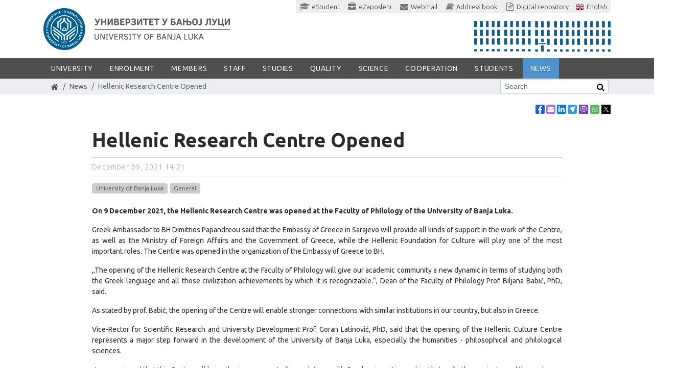

--- FILE ---
content_type: text/html; charset=utf-8
request_url: https://unibl.org/en/news/2021/12/hellenic-research-centre-opened
body_size: 18689
content:
<!DOCTYPE html>
<!--[if lt IE 7]><html class='ie ie6 lt-ie9 lt-ie8 lt-ie7' lang="en"><![endif]--><!--[if IE 7]><html class='ie ie7 lt-ie9 lt-ie8' lang="en"><![endif]--><!--[if IE 8]><html class='ie ie8 lt-ie9' lang="en"><![endif]--><!--[if IE 9]><html class='ie ie9' lang="en"><![endif]--><!--[if (gte IE 9)|!(IE)]<!--><html class="no-js" lang="en">
<!--<![endif]--><head>
<meta http-equiv="Content-Type" content="text/html; charset=UTF-8">
<meta charset="utf-8">
<script>window.NREUM||(NREUM={});NREUM.info={"beacon":"bam.nr-data.net","errorBeacon":"bam.nr-data.net","licenseKey":"384fbdbcdc","applicationID":"12282899","transactionName":"c15WERYNDl8HR0xZCl1UFxMBERY=","queueTime":0,"applicationTime":32,"agent":""}</script>
<script>(window.NREUM||(NREUM={})).init={ajax:{deny_list:["bam.nr-data.net"]},feature_flags:["soft_nav"]};(window.NREUM||(NREUM={})).loader_config={licenseKey:"384fbdbcdc",applicationID:"12282899",browserID:"12315785"};;/*! For license information please see nr-loader-rum-1.308.0.min.js.LICENSE.txt */
(()=>{var e,t,r={163:(e,t,r)=>{"use strict";r.d(t,{j:()=>E});var n=r(384),i=r(1741);var a=r(2555);r(860).K7.genericEvents;const s="experimental.resources",o="register",c=e=>{if(!e||"string"!=typeof e)return!1;try{document.createDocumentFragment().querySelector(e)}catch{return!1}return!0};var d=r(2614),u=r(944),l=r(8122);const f="[data-nr-mask]",g=e=>(0,l.a)(e,(()=>{const e={feature_flags:[],experimental:{allow_registered_children:!1,resources:!1},mask_selector:"*",block_selector:"[data-nr-block]",mask_input_options:{color:!1,date:!1,"datetime-local":!1,email:!1,month:!1,number:!1,range:!1,search:!1,tel:!1,text:!1,time:!1,url:!1,week:!1,textarea:!1,select:!1,password:!0}};return{ajax:{deny_list:void 0,block_internal:!0,enabled:!0,autoStart:!0},api:{get allow_registered_children(){return e.feature_flags.includes(o)||e.experimental.allow_registered_children},set allow_registered_children(t){e.experimental.allow_registered_children=t},duplicate_registered_data:!1},browser_consent_mode:{enabled:!1},distributed_tracing:{enabled:void 0,exclude_newrelic_header:void 0,cors_use_newrelic_header:void 0,cors_use_tracecontext_headers:void 0,allowed_origins:void 0},get feature_flags(){return e.feature_flags},set feature_flags(t){e.feature_flags=t},generic_events:{enabled:!0,autoStart:!0},harvest:{interval:30},jserrors:{enabled:!0,autoStart:!0},logging:{enabled:!0,autoStart:!0},metrics:{enabled:!0,autoStart:!0},obfuscate:void 0,page_action:{enabled:!0},page_view_event:{enabled:!0,autoStart:!0},page_view_timing:{enabled:!0,autoStart:!0},performance:{capture_marks:!1,capture_measures:!1,capture_detail:!0,resources:{get enabled(){return e.feature_flags.includes(s)||e.experimental.resources},set enabled(t){e.experimental.resources=t},asset_types:[],first_party_domains:[],ignore_newrelic:!0}},privacy:{cookies_enabled:!0},proxy:{assets:void 0,beacon:void 0},session:{expiresMs:d.wk,inactiveMs:d.BB},session_replay:{autoStart:!0,enabled:!1,preload:!1,sampling_rate:10,error_sampling_rate:100,collect_fonts:!1,inline_images:!1,fix_stylesheets:!0,mask_all_inputs:!0,get mask_text_selector(){return e.mask_selector},set mask_text_selector(t){c(t)?e.mask_selector="".concat(t,",").concat(f):""===t||null===t?e.mask_selector=f:(0,u.R)(5,t)},get block_class(){return"nr-block"},get ignore_class(){return"nr-ignore"},get mask_text_class(){return"nr-mask"},get block_selector(){return e.block_selector},set block_selector(t){c(t)?e.block_selector+=",".concat(t):""!==t&&(0,u.R)(6,t)},get mask_input_options(){return e.mask_input_options},set mask_input_options(t){t&&"object"==typeof t?e.mask_input_options={...t,password:!0}:(0,u.R)(7,t)}},session_trace:{enabled:!0,autoStart:!0},soft_navigations:{enabled:!0,autoStart:!0},spa:{enabled:!0,autoStart:!0},ssl:void 0,user_actions:{enabled:!0,elementAttributes:["id","className","tagName","type"]}}})());var p=r(6154),m=r(9324);let h=0;const v={buildEnv:m.F3,distMethod:m.Xs,version:m.xv,originTime:p.WN},b={consented:!1},y={appMetadata:{},get consented(){return this.session?.state?.consent||b.consented},set consented(e){b.consented=e},customTransaction:void 0,denyList:void 0,disabled:!1,harvester:void 0,isolatedBacklog:!1,isRecording:!1,loaderType:void 0,maxBytes:3e4,obfuscator:void 0,onerror:void 0,ptid:void 0,releaseIds:{},session:void 0,timeKeeper:void 0,registeredEntities:[],jsAttributesMetadata:{bytes:0},get harvestCount(){return++h}},_=e=>{const t=(0,l.a)(e,y),r=Object.keys(v).reduce((e,t)=>(e[t]={value:v[t],writable:!1,configurable:!0,enumerable:!0},e),{});return Object.defineProperties(t,r)};var w=r(5701);const x=e=>{const t=e.startsWith("http");e+="/",r.p=t?e:"https://"+e};var R=r(7836),k=r(3241);const A={accountID:void 0,trustKey:void 0,agentID:void 0,licenseKey:void 0,applicationID:void 0,xpid:void 0},S=e=>(0,l.a)(e,A),T=new Set;function E(e,t={},r,s){let{init:o,info:c,loader_config:d,runtime:u={},exposed:l=!0}=t;if(!c){const e=(0,n.pV)();o=e.init,c=e.info,d=e.loader_config}e.init=g(o||{}),e.loader_config=S(d||{}),c.jsAttributes??={},p.bv&&(c.jsAttributes.isWorker=!0),e.info=(0,a.D)(c);const f=e.init,m=[c.beacon,c.errorBeacon];T.has(e.agentIdentifier)||(f.proxy.assets&&(x(f.proxy.assets),m.push(f.proxy.assets)),f.proxy.beacon&&m.push(f.proxy.beacon),e.beacons=[...m],function(e){const t=(0,n.pV)();Object.getOwnPropertyNames(i.W.prototype).forEach(r=>{const n=i.W.prototype[r];if("function"!=typeof n||"constructor"===n)return;let a=t[r];e[r]&&!1!==e.exposed&&"micro-agent"!==e.runtime?.loaderType&&(t[r]=(...t)=>{const n=e[r](...t);return a?a(...t):n})})}(e),(0,n.US)("activatedFeatures",w.B)),u.denyList=[...f.ajax.deny_list||[],...f.ajax.block_internal?m:[]],u.ptid=e.agentIdentifier,u.loaderType=r,e.runtime=_(u),T.has(e.agentIdentifier)||(e.ee=R.ee.get(e.agentIdentifier),e.exposed=l,(0,k.W)({agentIdentifier:e.agentIdentifier,drained:!!w.B?.[e.agentIdentifier],type:"lifecycle",name:"initialize",feature:void 0,data:e.config})),T.add(e.agentIdentifier)}},384:(e,t,r)=>{"use strict";r.d(t,{NT:()=>s,US:()=>u,Zm:()=>o,bQ:()=>d,dV:()=>c,pV:()=>l});var n=r(6154),i=r(1863),a=r(1910);const s={beacon:"bam.nr-data.net",errorBeacon:"bam.nr-data.net"};function o(){return n.gm.NREUM||(n.gm.NREUM={}),void 0===n.gm.newrelic&&(n.gm.newrelic=n.gm.NREUM),n.gm.NREUM}function c(){let e=o();return e.o||(e.o={ST:n.gm.setTimeout,SI:n.gm.setImmediate||n.gm.setInterval,CT:n.gm.clearTimeout,XHR:n.gm.XMLHttpRequest,REQ:n.gm.Request,EV:n.gm.Event,PR:n.gm.Promise,MO:n.gm.MutationObserver,FETCH:n.gm.fetch,WS:n.gm.WebSocket},(0,a.i)(...Object.values(e.o))),e}function d(e,t){let r=o();r.initializedAgents??={},t.initializedAt={ms:(0,i.t)(),date:new Date},r.initializedAgents[e]=t}function u(e,t){o()[e]=t}function l(){return function(){let e=o();const t=e.info||{};e.info={beacon:s.beacon,errorBeacon:s.errorBeacon,...t}}(),function(){let e=o();const t=e.init||{};e.init={...t}}(),c(),function(){let e=o();const t=e.loader_config||{};e.loader_config={...t}}(),o()}},782:(e,t,r)=>{"use strict";r.d(t,{T:()=>n});const n=r(860).K7.pageViewTiming},860:(e,t,r)=>{"use strict";r.d(t,{$J:()=>u,K7:()=>c,P3:()=>d,XX:()=>i,Yy:()=>o,df:()=>a,qY:()=>n,v4:()=>s});const n="events",i="jserrors",a="browser/blobs",s="rum",o="browser/logs",c={ajax:"ajax",genericEvents:"generic_events",jserrors:i,logging:"logging",metrics:"metrics",pageAction:"page_action",pageViewEvent:"page_view_event",pageViewTiming:"page_view_timing",sessionReplay:"session_replay",sessionTrace:"session_trace",softNav:"soft_navigations",spa:"spa"},d={[c.pageViewEvent]:1,[c.pageViewTiming]:2,[c.metrics]:3,[c.jserrors]:4,[c.spa]:5,[c.ajax]:6,[c.sessionTrace]:7,[c.softNav]:8,[c.sessionReplay]:9,[c.logging]:10,[c.genericEvents]:11},u={[c.pageViewEvent]:s,[c.pageViewTiming]:n,[c.ajax]:n,[c.spa]:n,[c.softNav]:n,[c.metrics]:i,[c.jserrors]:i,[c.sessionTrace]:a,[c.sessionReplay]:a,[c.logging]:o,[c.genericEvents]:"ins"}},944:(e,t,r)=>{"use strict";r.d(t,{R:()=>i});var n=r(3241);function i(e,t){"function"==typeof console.debug&&(console.debug("New Relic Warning: https://github.com/newrelic/newrelic-browser-agent/blob/main/docs/warning-codes.md#".concat(e),t),(0,n.W)({agentIdentifier:null,drained:null,type:"data",name:"warn",feature:"warn",data:{code:e,secondary:t}}))}},1687:(e,t,r)=>{"use strict";r.d(t,{Ak:()=>d,Ze:()=>f,x3:()=>u});var n=r(3241),i=r(7836),a=r(3606),s=r(860),o=r(2646);const c={};function d(e,t){const r={staged:!1,priority:s.P3[t]||0};l(e),c[e].get(t)||c[e].set(t,r)}function u(e,t){e&&c[e]&&(c[e].get(t)&&c[e].delete(t),p(e,t,!1),c[e].size&&g(e))}function l(e){if(!e)throw new Error("agentIdentifier required");c[e]||(c[e]=new Map)}function f(e="",t="feature",r=!1){if(l(e),!e||!c[e].get(t)||r)return p(e,t);c[e].get(t).staged=!0,g(e)}function g(e){const t=Array.from(c[e]);t.every(([e,t])=>t.staged)&&(t.sort((e,t)=>e[1].priority-t[1].priority),t.forEach(([t])=>{c[e].delete(t),p(e,t)}))}function p(e,t,r=!0){const s=e?i.ee.get(e):i.ee,c=a.i.handlers;if(!s.aborted&&s.backlog&&c){if((0,n.W)({agentIdentifier:e,type:"lifecycle",name:"drain",feature:t}),r){const e=s.backlog[t],r=c[t];if(r){for(let t=0;e&&t<e.length;++t)m(e[t],r);Object.entries(r).forEach(([e,t])=>{Object.values(t||{}).forEach(t=>{t[0]?.on&&t[0]?.context()instanceof o.y&&t[0].on(e,t[1])})})}}s.isolatedBacklog||delete c[t],s.backlog[t]=null,s.emit("drain-"+t,[])}}function m(e,t){var r=e[1];Object.values(t[r]||{}).forEach(t=>{var r=e[0];if(t[0]===r){var n=t[1],i=e[3],a=e[2];n.apply(i,a)}})}},1738:(e,t,r)=>{"use strict";r.d(t,{U:()=>g,Y:()=>f});var n=r(3241),i=r(9908),a=r(1863),s=r(944),o=r(5701),c=r(3969),d=r(8362),u=r(860),l=r(4261);function f(e,t,r,a){const f=a||r;!f||f[e]&&f[e]!==d.d.prototype[e]||(f[e]=function(){(0,i.p)(c.xV,["API/"+e+"/called"],void 0,u.K7.metrics,r.ee),(0,n.W)({agentIdentifier:r.agentIdentifier,drained:!!o.B?.[r.agentIdentifier],type:"data",name:"api",feature:l.Pl+e,data:{}});try{return t.apply(this,arguments)}catch(e){(0,s.R)(23,e)}})}function g(e,t,r,n,s){const o=e.info;null===r?delete o.jsAttributes[t]:o.jsAttributes[t]=r,(s||null===r)&&(0,i.p)(l.Pl+n,[(0,a.t)(),t,r],void 0,"session",e.ee)}},1741:(e,t,r)=>{"use strict";r.d(t,{W:()=>a});var n=r(944),i=r(4261);class a{#e(e,...t){if(this[e]!==a.prototype[e])return this[e](...t);(0,n.R)(35,e)}addPageAction(e,t){return this.#e(i.hG,e,t)}register(e){return this.#e(i.eY,e)}recordCustomEvent(e,t){return this.#e(i.fF,e,t)}setPageViewName(e,t){return this.#e(i.Fw,e,t)}setCustomAttribute(e,t,r){return this.#e(i.cD,e,t,r)}noticeError(e,t){return this.#e(i.o5,e,t)}setUserId(e,t=!1){return this.#e(i.Dl,e,t)}setApplicationVersion(e){return this.#e(i.nb,e)}setErrorHandler(e){return this.#e(i.bt,e)}addRelease(e,t){return this.#e(i.k6,e,t)}log(e,t){return this.#e(i.$9,e,t)}start(){return this.#e(i.d3)}finished(e){return this.#e(i.BL,e)}recordReplay(){return this.#e(i.CH)}pauseReplay(){return this.#e(i.Tb)}addToTrace(e){return this.#e(i.U2,e)}setCurrentRouteName(e){return this.#e(i.PA,e)}interaction(e){return this.#e(i.dT,e)}wrapLogger(e,t,r){return this.#e(i.Wb,e,t,r)}measure(e,t){return this.#e(i.V1,e,t)}consent(e){return this.#e(i.Pv,e)}}},1863:(e,t,r)=>{"use strict";function n(){return Math.floor(performance.now())}r.d(t,{t:()=>n})},1910:(e,t,r)=>{"use strict";r.d(t,{i:()=>a});var n=r(944);const i=new Map;function a(...e){return e.every(e=>{if(i.has(e))return i.get(e);const t="function"==typeof e?e.toString():"",r=t.includes("[native code]"),a=t.includes("nrWrapper");return r||a||(0,n.R)(64,e?.name||t),i.set(e,r),r})}},2555:(e,t,r)=>{"use strict";r.d(t,{D:()=>o,f:()=>s});var n=r(384),i=r(8122);const a={beacon:n.NT.beacon,errorBeacon:n.NT.errorBeacon,licenseKey:void 0,applicationID:void 0,sa:void 0,queueTime:void 0,applicationTime:void 0,ttGuid:void 0,user:void 0,account:void 0,product:void 0,extra:void 0,jsAttributes:{},userAttributes:void 0,atts:void 0,transactionName:void 0,tNamePlain:void 0};function s(e){try{return!!e.licenseKey&&!!e.errorBeacon&&!!e.applicationID}catch(e){return!1}}const o=e=>(0,i.a)(e,a)},2614:(e,t,r)=>{"use strict";r.d(t,{BB:()=>s,H3:()=>n,g:()=>d,iL:()=>c,tS:()=>o,uh:()=>i,wk:()=>a});const n="NRBA",i="SESSION",a=144e5,s=18e5,o={STARTED:"session-started",PAUSE:"session-pause",RESET:"session-reset",RESUME:"session-resume",UPDATE:"session-update"},c={SAME_TAB:"same-tab",CROSS_TAB:"cross-tab"},d={OFF:0,FULL:1,ERROR:2}},2646:(e,t,r)=>{"use strict";r.d(t,{y:()=>n});class n{constructor(e){this.contextId=e}}},2843:(e,t,r)=>{"use strict";r.d(t,{G:()=>a,u:()=>i});var n=r(3878);function i(e,t=!1,r,i){(0,n.DD)("visibilitychange",function(){if(t)return void("hidden"===document.visibilityState&&e());e(document.visibilityState)},r,i)}function a(e,t,r){(0,n.sp)("pagehide",e,t,r)}},3241:(e,t,r)=>{"use strict";r.d(t,{W:()=>a});var n=r(6154);const i="newrelic";function a(e={}){try{n.gm.dispatchEvent(new CustomEvent(i,{detail:e}))}catch(e){}}},3606:(e,t,r)=>{"use strict";r.d(t,{i:()=>a});var n=r(9908);a.on=s;var i=a.handlers={};function a(e,t,r,a){s(a||n.d,i,e,t,r)}function s(e,t,r,i,a){a||(a="feature"),e||(e=n.d);var s=t[a]=t[a]||{};(s[r]=s[r]||[]).push([e,i])}},3878:(e,t,r)=>{"use strict";function n(e,t){return{capture:e,passive:!1,signal:t}}function i(e,t,r=!1,i){window.addEventListener(e,t,n(r,i))}function a(e,t,r=!1,i){document.addEventListener(e,t,n(r,i))}r.d(t,{DD:()=>a,jT:()=>n,sp:()=>i})},3969:(e,t,r)=>{"use strict";r.d(t,{TZ:()=>n,XG:()=>o,rs:()=>i,xV:()=>s,z_:()=>a});const n=r(860).K7.metrics,i="sm",a="cm",s="storeSupportabilityMetrics",o="storeEventMetrics"},4234:(e,t,r)=>{"use strict";r.d(t,{W:()=>a});var n=r(7836),i=r(1687);class a{constructor(e,t){this.agentIdentifier=e,this.ee=n.ee.get(e),this.featureName=t,this.blocked=!1}deregisterDrain(){(0,i.x3)(this.agentIdentifier,this.featureName)}}},4261:(e,t,r)=>{"use strict";r.d(t,{$9:()=>d,BL:()=>o,CH:()=>g,Dl:()=>_,Fw:()=>y,PA:()=>h,Pl:()=>n,Pv:()=>k,Tb:()=>l,U2:()=>a,V1:()=>R,Wb:()=>x,bt:()=>b,cD:()=>v,d3:()=>w,dT:()=>c,eY:()=>p,fF:()=>f,hG:()=>i,k6:()=>s,nb:()=>m,o5:()=>u});const n="api-",i="addPageAction",a="addToTrace",s="addRelease",o="finished",c="interaction",d="log",u="noticeError",l="pauseReplay",f="recordCustomEvent",g="recordReplay",p="register",m="setApplicationVersion",h="setCurrentRouteName",v="setCustomAttribute",b="setErrorHandler",y="setPageViewName",_="setUserId",w="start",x="wrapLogger",R="measure",k="consent"},5289:(e,t,r)=>{"use strict";r.d(t,{GG:()=>s,Qr:()=>c,sB:()=>o});var n=r(3878),i=r(6389);function a(){return"undefined"==typeof document||"complete"===document.readyState}function s(e,t){if(a())return e();const r=(0,i.J)(e),s=setInterval(()=>{a()&&(clearInterval(s),r())},500);(0,n.sp)("load",r,t)}function o(e){if(a())return e();(0,n.DD)("DOMContentLoaded",e)}function c(e){if(a())return e();(0,n.sp)("popstate",e)}},5607:(e,t,r)=>{"use strict";r.d(t,{W:()=>n});const n=(0,r(9566).bz)()},5701:(e,t,r)=>{"use strict";r.d(t,{B:()=>a,t:()=>s});var n=r(3241);const i=new Set,a={};function s(e,t){const r=t.agentIdentifier;a[r]??={},e&&"object"==typeof e&&(i.has(r)||(t.ee.emit("rumresp",[e]),a[r]=e,i.add(r),(0,n.W)({agentIdentifier:r,loaded:!0,drained:!0,type:"lifecycle",name:"load",feature:void 0,data:e})))}},6154:(e,t,r)=>{"use strict";r.d(t,{OF:()=>c,RI:()=>i,WN:()=>u,bv:()=>a,eN:()=>l,gm:()=>s,mw:()=>o,sb:()=>d});var n=r(1863);const i="undefined"!=typeof window&&!!window.document,a="undefined"!=typeof WorkerGlobalScope&&("undefined"!=typeof self&&self instanceof WorkerGlobalScope&&self.navigator instanceof WorkerNavigator||"undefined"!=typeof globalThis&&globalThis instanceof WorkerGlobalScope&&globalThis.navigator instanceof WorkerNavigator),s=i?window:"undefined"!=typeof WorkerGlobalScope&&("undefined"!=typeof self&&self instanceof WorkerGlobalScope&&self||"undefined"!=typeof globalThis&&globalThis instanceof WorkerGlobalScope&&globalThis),o=Boolean("hidden"===s?.document?.visibilityState),c=/iPad|iPhone|iPod/.test(s.navigator?.userAgent),d=c&&"undefined"==typeof SharedWorker,u=((()=>{const e=s.navigator?.userAgent?.match(/Firefox[/\s](\d+\.\d+)/);Array.isArray(e)&&e.length>=2&&e[1]})(),Date.now()-(0,n.t)()),l=()=>"undefined"!=typeof PerformanceNavigationTiming&&s?.performance?.getEntriesByType("navigation")?.[0]?.responseStart},6389:(e,t,r)=>{"use strict";function n(e,t=500,r={}){const n=r?.leading||!1;let i;return(...r)=>{n&&void 0===i&&(e.apply(this,r),i=setTimeout(()=>{i=clearTimeout(i)},t)),n||(clearTimeout(i),i=setTimeout(()=>{e.apply(this,r)},t))}}function i(e){let t=!1;return(...r)=>{t||(t=!0,e.apply(this,r))}}r.d(t,{J:()=>i,s:()=>n})},6630:(e,t,r)=>{"use strict";r.d(t,{T:()=>n});const n=r(860).K7.pageViewEvent},7699:(e,t,r)=>{"use strict";r.d(t,{It:()=>a,KC:()=>o,No:()=>i,qh:()=>s});var n=r(860);const i=16e3,a=1e6,s="SESSION_ERROR",o={[n.K7.logging]:!0,[n.K7.genericEvents]:!1,[n.K7.jserrors]:!1,[n.K7.ajax]:!1}},7836:(e,t,r)=>{"use strict";r.d(t,{P:()=>o,ee:()=>c});var n=r(384),i=r(8990),a=r(2646),s=r(5607);const o="nr@context:".concat(s.W),c=function e(t,r){var n={},s={},u={},l=!1;try{l=16===r.length&&d.initializedAgents?.[r]?.runtime.isolatedBacklog}catch(e){}var f={on:p,addEventListener:p,removeEventListener:function(e,t){var r=n[e];if(!r)return;for(var i=0;i<r.length;i++)r[i]===t&&r.splice(i,1)},emit:function(e,r,n,i,a){!1!==a&&(a=!0);if(c.aborted&&!i)return;t&&a&&t.emit(e,r,n);var o=g(n);m(e).forEach(e=>{e.apply(o,r)});var d=v()[s[e]];d&&d.push([f,e,r,o]);return o},get:h,listeners:m,context:g,buffer:function(e,t){const r=v();if(t=t||"feature",f.aborted)return;Object.entries(e||{}).forEach(([e,n])=>{s[n]=t,t in r||(r[t]=[])})},abort:function(){f._aborted=!0,Object.keys(f.backlog).forEach(e=>{delete f.backlog[e]})},isBuffering:function(e){return!!v()[s[e]]},debugId:r,backlog:l?{}:t&&"object"==typeof t.backlog?t.backlog:{},isolatedBacklog:l};return Object.defineProperty(f,"aborted",{get:()=>{let e=f._aborted||!1;return e||(t&&(e=t.aborted),e)}}),f;function g(e){return e&&e instanceof a.y?e:e?(0,i.I)(e,o,()=>new a.y(o)):new a.y(o)}function p(e,t){n[e]=m(e).concat(t)}function m(e){return n[e]||[]}function h(t){return u[t]=u[t]||e(f,t)}function v(){return f.backlog}}(void 0,"globalEE"),d=(0,n.Zm)();d.ee||(d.ee=c)},8122:(e,t,r)=>{"use strict";r.d(t,{a:()=>i});var n=r(944);function i(e,t){try{if(!e||"object"!=typeof e)return(0,n.R)(3);if(!t||"object"!=typeof t)return(0,n.R)(4);const r=Object.create(Object.getPrototypeOf(t),Object.getOwnPropertyDescriptors(t)),a=0===Object.keys(r).length?e:r;for(let s in a)if(void 0!==e[s])try{if(null===e[s]){r[s]=null;continue}Array.isArray(e[s])&&Array.isArray(t[s])?r[s]=Array.from(new Set([...e[s],...t[s]])):"object"==typeof e[s]&&"object"==typeof t[s]?r[s]=i(e[s],t[s]):r[s]=e[s]}catch(e){r[s]||(0,n.R)(1,e)}return r}catch(e){(0,n.R)(2,e)}}},8362:(e,t,r)=>{"use strict";r.d(t,{d:()=>a});var n=r(9566),i=r(1741);class a extends i.W{agentIdentifier=(0,n.LA)(16)}},8374:(e,t,r)=>{r.nc=(()=>{try{return document?.currentScript?.nonce}catch(e){}return""})()},8990:(e,t,r)=>{"use strict";r.d(t,{I:()=>i});var n=Object.prototype.hasOwnProperty;function i(e,t,r){if(n.call(e,t))return e[t];var i=r();if(Object.defineProperty&&Object.keys)try{return Object.defineProperty(e,t,{value:i,writable:!0,enumerable:!1}),i}catch(e){}return e[t]=i,i}},9324:(e,t,r)=>{"use strict";r.d(t,{F3:()=>i,Xs:()=>a,xv:()=>n});const n="1.308.0",i="PROD",a="CDN"},9566:(e,t,r)=>{"use strict";r.d(t,{LA:()=>o,bz:()=>s});var n=r(6154);const i="xxxxxxxx-xxxx-4xxx-yxxx-xxxxxxxxxxxx";function a(e,t){return e?15&e[t]:16*Math.random()|0}function s(){const e=n.gm?.crypto||n.gm?.msCrypto;let t,r=0;return e&&e.getRandomValues&&(t=e.getRandomValues(new Uint8Array(30))),i.split("").map(e=>"x"===e?a(t,r++).toString(16):"y"===e?(3&a()|8).toString(16):e).join("")}function o(e){const t=n.gm?.crypto||n.gm?.msCrypto;let r,i=0;t&&t.getRandomValues&&(r=t.getRandomValues(new Uint8Array(e)));const s=[];for(var o=0;o<e;o++)s.push(a(r,i++).toString(16));return s.join("")}},9908:(e,t,r)=>{"use strict";r.d(t,{d:()=>n,p:()=>i});var n=r(7836).ee.get("handle");function i(e,t,r,i,a){a?(a.buffer([e],i),a.emit(e,t,r)):(n.buffer([e],i),n.emit(e,t,r))}}},n={};function i(e){var t=n[e];if(void 0!==t)return t.exports;var a=n[e]={exports:{}};return r[e](a,a.exports,i),a.exports}i.m=r,i.d=(e,t)=>{for(var r in t)i.o(t,r)&&!i.o(e,r)&&Object.defineProperty(e,r,{enumerable:!0,get:t[r]})},i.f={},i.e=e=>Promise.all(Object.keys(i.f).reduce((t,r)=>(i.f[r](e,t),t),[])),i.u=e=>"nr-rum-1.308.0.min.js",i.o=(e,t)=>Object.prototype.hasOwnProperty.call(e,t),e={},t="NRBA-1.308.0.PROD:",i.l=(r,n,a,s)=>{if(e[r])e[r].push(n);else{var o,c;if(void 0!==a)for(var d=document.getElementsByTagName("script"),u=0;u<d.length;u++){var l=d[u];if(l.getAttribute("src")==r||l.getAttribute("data-webpack")==t+a){o=l;break}}if(!o){c=!0;var f={296:"sha512-+MIMDsOcckGXa1EdWHqFNv7P+JUkd5kQwCBr3KE6uCvnsBNUrdSt4a/3/L4j4TxtnaMNjHpza2/erNQbpacJQA=="};(o=document.createElement("script")).charset="utf-8",i.nc&&o.setAttribute("nonce",i.nc),o.setAttribute("data-webpack",t+a),o.src=r,0!==o.src.indexOf(window.location.origin+"/")&&(o.crossOrigin="anonymous"),f[s]&&(o.integrity=f[s])}e[r]=[n];var g=(t,n)=>{o.onerror=o.onload=null,clearTimeout(p);var i=e[r];if(delete e[r],o.parentNode&&o.parentNode.removeChild(o),i&&i.forEach(e=>e(n)),t)return t(n)},p=setTimeout(g.bind(null,void 0,{type:"timeout",target:o}),12e4);o.onerror=g.bind(null,o.onerror),o.onload=g.bind(null,o.onload),c&&document.head.appendChild(o)}},i.r=e=>{"undefined"!=typeof Symbol&&Symbol.toStringTag&&Object.defineProperty(e,Symbol.toStringTag,{value:"Module"}),Object.defineProperty(e,"__esModule",{value:!0})},i.p="https://js-agent.newrelic.com/",(()=>{var e={374:0,840:0};i.f.j=(t,r)=>{var n=i.o(e,t)?e[t]:void 0;if(0!==n)if(n)r.push(n[2]);else{var a=new Promise((r,i)=>n=e[t]=[r,i]);r.push(n[2]=a);var s=i.p+i.u(t),o=new Error;i.l(s,r=>{if(i.o(e,t)&&(0!==(n=e[t])&&(e[t]=void 0),n)){var a=r&&("load"===r.type?"missing":r.type),s=r&&r.target&&r.target.src;o.message="Loading chunk "+t+" failed: ("+a+": "+s+")",o.name="ChunkLoadError",o.type=a,o.request=s,n[1](o)}},"chunk-"+t,t)}};var t=(t,r)=>{var n,a,[s,o,c]=r,d=0;if(s.some(t=>0!==e[t])){for(n in o)i.o(o,n)&&(i.m[n]=o[n]);if(c)c(i)}for(t&&t(r);d<s.length;d++)a=s[d],i.o(e,a)&&e[a]&&e[a][0](),e[a]=0},r=self["webpackChunk:NRBA-1.308.0.PROD"]=self["webpackChunk:NRBA-1.308.0.PROD"]||[];r.forEach(t.bind(null,0)),r.push=t.bind(null,r.push.bind(r))})(),(()=>{"use strict";i(8374);var e=i(8362),t=i(860);const r=Object.values(t.K7);var n=i(163);var a=i(9908),s=i(1863),o=i(4261),c=i(1738);var d=i(1687),u=i(4234),l=i(5289),f=i(6154),g=i(944),p=i(384);const m=e=>f.RI&&!0===e?.privacy.cookies_enabled;function h(e){return!!(0,p.dV)().o.MO&&m(e)&&!0===e?.session_trace.enabled}var v=i(6389),b=i(7699);class y extends u.W{constructor(e,t){super(e.agentIdentifier,t),this.agentRef=e,this.abortHandler=void 0,this.featAggregate=void 0,this.loadedSuccessfully=void 0,this.onAggregateImported=new Promise(e=>{this.loadedSuccessfully=e}),this.deferred=Promise.resolve(),!1===e.init[this.featureName].autoStart?this.deferred=new Promise((t,r)=>{this.ee.on("manual-start-all",(0,v.J)(()=>{(0,d.Ak)(e.agentIdentifier,this.featureName),t()}))}):(0,d.Ak)(e.agentIdentifier,t)}importAggregator(e,t,r={}){if(this.featAggregate)return;const n=async()=>{let n;await this.deferred;try{if(m(e.init)){const{setupAgentSession:t}=await i.e(296).then(i.bind(i,3305));n=t(e)}}catch(e){(0,g.R)(20,e),this.ee.emit("internal-error",[e]),(0,a.p)(b.qh,[e],void 0,this.featureName,this.ee)}try{if(!this.#t(this.featureName,n,e.init))return(0,d.Ze)(this.agentIdentifier,this.featureName),void this.loadedSuccessfully(!1);const{Aggregate:i}=await t();this.featAggregate=new i(e,r),e.runtime.harvester.initializedAggregates.push(this.featAggregate),this.loadedSuccessfully(!0)}catch(e){(0,g.R)(34,e),this.abortHandler?.(),(0,d.Ze)(this.agentIdentifier,this.featureName,!0),this.loadedSuccessfully(!1),this.ee&&this.ee.abort()}};f.RI?(0,l.GG)(()=>n(),!0):n()}#t(e,r,n){if(this.blocked)return!1;switch(e){case t.K7.sessionReplay:return h(n)&&!!r;case t.K7.sessionTrace:return!!r;default:return!0}}}var _=i(6630),w=i(2614),x=i(3241);class R extends y{static featureName=_.T;constructor(e){var t;super(e,_.T),this.setupInspectionEvents(e.agentIdentifier),t=e,(0,c.Y)(o.Fw,function(e,r){"string"==typeof e&&("/"!==e.charAt(0)&&(e="/"+e),t.runtime.customTransaction=(r||"http://custom.transaction")+e,(0,a.p)(o.Pl+o.Fw,[(0,s.t)()],void 0,void 0,t.ee))},t),this.importAggregator(e,()=>i.e(296).then(i.bind(i,3943)))}setupInspectionEvents(e){const t=(t,r)=>{t&&(0,x.W)({agentIdentifier:e,timeStamp:t.timeStamp,loaded:"complete"===t.target.readyState,type:"window",name:r,data:t.target.location+""})};(0,l.sB)(e=>{t(e,"DOMContentLoaded")}),(0,l.GG)(e=>{t(e,"load")}),(0,l.Qr)(e=>{t(e,"navigate")}),this.ee.on(w.tS.UPDATE,(t,r)=>{(0,x.W)({agentIdentifier:e,type:"lifecycle",name:"session",data:r})})}}class k extends e.d{constructor(e){var t;(super(),f.gm)?(this.features={},(0,p.bQ)(this.agentIdentifier,this),this.desiredFeatures=new Set(e.features||[]),this.desiredFeatures.add(R),(0,n.j)(this,e,e.loaderType||"agent"),t=this,(0,c.Y)(o.cD,function(e,r,n=!1){if("string"==typeof e){if(["string","number","boolean"].includes(typeof r)||null===r)return(0,c.U)(t,e,r,o.cD,n);(0,g.R)(40,typeof r)}else(0,g.R)(39,typeof e)},t),function(e){(0,c.Y)(o.Dl,function(t,r=!1){if("string"!=typeof t&&null!==t)return void(0,g.R)(41,typeof t);const n=e.info.jsAttributes["enduser.id"];r&&null!=n&&n!==t?(0,a.p)(o.Pl+"setUserIdAndResetSession",[t],void 0,"session",e.ee):(0,c.U)(e,"enduser.id",t,o.Dl,!0)},e)}(this),function(e){(0,c.Y)(o.nb,function(t){if("string"==typeof t||null===t)return(0,c.U)(e,"application.version",t,o.nb,!1);(0,g.R)(42,typeof t)},e)}(this),function(e){(0,c.Y)(o.d3,function(){e.ee.emit("manual-start-all")},e)}(this),function(e){(0,c.Y)(o.Pv,function(t=!0){if("boolean"==typeof t){if((0,a.p)(o.Pl+o.Pv,[t],void 0,"session",e.ee),e.runtime.consented=t,t){const t=e.features.page_view_event;t.onAggregateImported.then(e=>{const r=t.featAggregate;e&&!r.sentRum&&r.sendRum()})}}else(0,g.R)(65,typeof t)},e)}(this),this.run()):(0,g.R)(21)}get config(){return{info:this.info,init:this.init,loader_config:this.loader_config,runtime:this.runtime}}get api(){return this}run(){try{const e=function(e){const t={};return r.forEach(r=>{t[r]=!!e[r]?.enabled}),t}(this.init),n=[...this.desiredFeatures];n.sort((e,r)=>t.P3[e.featureName]-t.P3[r.featureName]),n.forEach(r=>{if(!e[r.featureName]&&r.featureName!==t.K7.pageViewEvent)return;if(r.featureName===t.K7.spa)return void(0,g.R)(67);const n=function(e){switch(e){case t.K7.ajax:return[t.K7.jserrors];case t.K7.sessionTrace:return[t.K7.ajax,t.K7.pageViewEvent];case t.K7.sessionReplay:return[t.K7.sessionTrace];case t.K7.pageViewTiming:return[t.K7.pageViewEvent];default:return[]}}(r.featureName).filter(e=>!(e in this.features));n.length>0&&(0,g.R)(36,{targetFeature:r.featureName,missingDependencies:n}),this.features[r.featureName]=new r(this)})}catch(e){(0,g.R)(22,e);for(const e in this.features)this.features[e].abortHandler?.();const t=(0,p.Zm)();delete t.initializedAgents[this.agentIdentifier]?.features,delete this.sharedAggregator;return t.ee.get(this.agentIdentifier).abort(),!1}}}var A=i(2843),S=i(782);class T extends y{static featureName=S.T;constructor(e){super(e,S.T),f.RI&&((0,A.u)(()=>(0,a.p)("docHidden",[(0,s.t)()],void 0,S.T,this.ee),!0),(0,A.G)(()=>(0,a.p)("winPagehide",[(0,s.t)()],void 0,S.T,this.ee)),this.importAggregator(e,()=>i.e(296).then(i.bind(i,2117))))}}var E=i(3969);class I extends y{static featureName=E.TZ;constructor(e){super(e,E.TZ),f.RI&&document.addEventListener("securitypolicyviolation",e=>{(0,a.p)(E.xV,["Generic/CSPViolation/Detected"],void 0,this.featureName,this.ee)}),this.importAggregator(e,()=>i.e(296).then(i.bind(i,9623)))}}new k({features:[R,T,I],loaderType:"lite"})})()})();</script><title>Hellenic Research Centre Opened | UNIBL</title>
<meta content="Computing Centre, School of Electrical Engineering, University of Belgrade" name="author">
<meta content="width=device-width, initial-scale=1.0" name="viewport">
<meta content="https://unibl.org/uploads/attachment/vest/11759/large_%D0%BE%D1%82%D0%B2%D0%BE%D1%80%D0%B5%D0%BD_%D0%A6%D0%B5%D0%BD%D1%82%D0%B0%D1%80_%D0%B7%D0%B0_%D1%85%D0%B5%D0%BB%D0%B5%D0%BD%D1%81%D0%BA%D0%B0_%D0%B8%D1%81%D1%82%D1%80%D0%B0%D0%B6%D0%B8%D0%B2%D0%B0%D1%9A%D0%B0.jpg" property="og:image">
<meta content="Hellenic Research Centre Opened" property="og:title">
<meta contnet="website" property="og:type">
<meta content="https://unibl.org/en/news/2021/12/hellenic-research-centre-opened" propert="og:url">
<meta content="UNIBL" property="og:site_name">
<link rel="alternate" hreflang="sr-cyrl" href="/sr/vesti/2021/12/otvoren-centar-za-helenska-istrazivanja">
<link rel="alternate" hreflang="sr-latn" href="/sr-lat/vesti/2021/12/otvoren-centar-za-helenska-istrazivanja">
<link rel="shortcut icon" type="image/x-icon" href="/favicon.ico">
<script>html = document.getElementsByTagName('html')[0]
html.className = html.className.replace('no-js', 'js')
LOCALE = 'en'</script><link rel="stylesheet" media="all" href="/assets/application-b88b798c8ea8acc93344dd38c2d351ad68ee36cdee5e887470239e8a587b1529.css" data-turbolinks-track="true">
<script src="/assets/application-0965cec409709a00c6fab6d651c859649f9679977af55fb0583e8a0f1123ab9c.js" data-turbolinks-eval="false" defer></script><script async="async" src="https://www.googletagmanager.com/gtag/js?id=G-R7R0CJL18D"></script><script>window.dataLayer = window.dataLayer || [];
function gtag(){dataLayer.push(arguments);}
gtag('js', new Date());
gtag('config', 'G-R7R0CJL18D');

// turbolinks
document.addEventListener('turbolinks:load', event => {
  if (typeof gtag === 'function') {
    gtag('config', 'G-R7R0CJL18D', {
      'page_location': event.data.url
    });
  }
});</script><script>var WebFontConfig = {
  google: {
    families: [ 'Ubuntu:400,300,700:latin,cyrillic' ]
  },
  timeout: 2000
};
(function(){
  var wf = document.createElement("script");
  wf.src = ('https:' == document.location.protocol ? 'https' : 'http') +
    '://ajax.googleapis.com/ajax/libs/webfont/1.5.18/webfont.js';
  wf.async = 'true';
  document.head.appendChild(wf);
})();</script><script>(function(i,s,o,g,r,a,m){i['GoogleAnalyticsObject']=r;i[r]=i[r]||function(){
(i[r].q=i[r].q||[]).push(arguments)},i[r].l=1*new Date();a=s.createElement(o),
m=s.getElementsByTagName(o)[0];a.async=1;a.src=g;m.parentNode.insertBefore(a,m)
})(window,document,'script','//www.google-analytics.com/analytics.js','ga');

ga('create', 'UA-20875499-5', 'auto');
// ga('send', 'pageview');</script><script>(function() {
  var cx = '007774614286240274075:dlkeld4-go4';
  var gcse = document.createElement('script');
  gcse.type = 'text/javascript';
  gcse.async = true;
  gcse.src = 'https://cse.google.com/cse.js?cx=' + cx;
  var s = document.getElementsByTagName('script')[0];
  s.parentNode.insertBefore(gcse, s);
})();</script><meta name="csrf-param" content="authenticity_token">
<meta name="csrf-token" content="Lz+hKa6Jpfd2X+xXwCT6EGpZ0g6DeaY0GgQ3PhRlqtPNv9H6Wqg99nmdnpEMmE+3k7DepkvlqvdzySuFsp6mPQ==">
<link href="http://www.google-analytics.com" rel="dns-prefetch">
</head>
<body class="frontend" data-action="vest" data-controller="home"><div id="wrapper">
<a href="#nav" id="hamburger"><span></span>Navigation</a><header id="header"><div class="container">
<strong id="logo"><a title="Home" href="/en"><img alt="University of Banja Luka logo" src="/assets/logo-67a6d21a53d554d7cfd329e7194e351c2becc7562b90de3c7b4d47674c970f41.png"></a></strong><ul id="toolbar">
<li><a target="_blank" href="https://student.unibl.org/"><i class="fa fa-graduation-cap fa-fw"></i> eStudent</a></li>
<li><a target="_blank" href="https://zaposleni.unibl.org/"><i class="fa fa-briefcase fa-fw"></i> eZaposleni</a></li>
<li><a target="_blank" href="http://unibl.org/posta/"><i class="fa fa-envelope fa-fw"></i> Webmail</a></li>
<li><a href="/fis/adresar?queries%5Bzaposleni_tip%5D=nastavno_osoblje"><i class="fa fa-book fa-fw"></i> Address book</a></li>
<li class="dig_reps">
<span class="dig_rep"><i class="fa fa- fa-file-text-o fa-fw"></i> Digital repository</span><ul id="dig_reps" data-no-turbolink="true">
<li><a href="http://eteze.unibl.org/">eTeze</a></li>
<li><a href="https://sova.unibl.org/">Sova</a></li>
<li><a href="https://phaidra.unibl.org/">Phaidra</a></li>
<li><a href="https://pub.unibl.org/">PUB</a></li>
</ul>
</li>
<li class="locales">
<span class="locale locale-en">English</span><ul id="locales" data-no-turbolink="true">
<li class="sr"><a href="/sr/vesti/2021/12/otvoren-centar-za-helenska-istrazivanja">Srpski</a></li>
<li class="sr-lat"><a href="/sr-lat/vesti/2021/12/otvoren-centar-za-helenska-istrazivanja">Srpski (latinica)</a></li>
</ul>
</li>
</ul>
</div>
<nav data-offset-bottom="200" data-offset-top="110" data-spy="affix" id="nav"><div class="container">
<ul class="nav-strane">
<li>
<a href="/en/university">UNIVERSITY</a><ul class="nav-strane-1">
<li><a href="/en/university/about-the-university">About the University</a></li>
<li><a href="/en/university/rector-s-note">Rector’s note</a></li>
<li><a href="/en/university/vision-and-mission">Vision and Mission</a></li>
<li>
<a href="/en/university/management-and-administration">Management and administration</a><ul class="nav-strane-2">
<li><a href="/en/university/management-and-administration/the-steering-board">The Steering Board</a></li>
<li><a href="/en/university/management-and-administration/the-senate">The Senate</a></li>
<li><a href="/en/university/management-and-administration/rector">Rector</a></li>
<li><a href="/en/university/management-and-administration/vice-rectors">Vice Rectors</a></li>
<li><a href="/en/university/management-and-administration/secretary-general">Secretary general</a></li>
<li><a href="/en/university/management-and-administration/financial-director">Financial Director</a></li>
<li><a href="/en/university/management-and-administration/deans-of-faculties-academy">Deans of faculties/ academy</a></li>
<li><a href="/en/university/management-and-administration/collegium">Collegium</a></li>
<li><a href="/en/university/management-and-administration/councils-of-scientific-fields">Councils of Scientific Fields</a></li>
<li><a href="/en/university/management-and-administration/rectorate-of-the-university-of-banja-luka">Rectorate</a></li>
</ul>
</li>
<li>
<a href="/en/university/history">History</a><ul class="nav-strane-2">
<li><a href="/en/university/history/previous-university-chancellors">Previous university chancellors</a></li>
<li><a href="/en/university/history/honorary-doctors-of-science">Honorary doctors of science</a></li>
<li><a href="/en/university/history/professors-emeriti">Professors emeriti</a></li>
<li><a href="/en/university/history/academicians">Academicians</a></li>
</ul>
</li>
<li>
<a href="/en/university/regulations">Regulations</a><ul class="nav-strane-2">
<li><a href="/en/university/regulations/statute">Statute</a></li>
<li><a href="/en/university/regulations/strategy">Strategy</a></li>
<li><a href="/en/university/regulations/rulebooks">Rulebooks</a></li>
<li><a href="/en/university/regulations/rules">Rules</a></li>
</ul>
</li>
<li><a href="http://alumni.unibl.org">ALUMNI</a></li>
<li><a href="/en/university/accreditation">Accreditation</a></li>
<li>
<a href="/en/university/donors">Donors</a><ul class="nav-strane-2">
<li><a href="/en/university/donors/the-weltderwunder-and-fairnetzen-foundations-and-university-of-applied-sciences-essen-germany">The ‘WeltderWunder’ and ‘Fairnetzen’ foundations and University of Applied Sciences, Essen, Germany</a></li>
<li><a href="/en/university/donors/the-huawei-company">The ‘HUAWEI’ company</a></li>
</ul>
</li>
<li>
<a href="/en/university/photo-gallery">Photo gallery</a><ul class="nav-strane-2">
<li><a href="/en/university/photo-gallery/premises">Premises</a></li>
<li><a href="/en/university/photo-gallery/teaching-and-students">Teaching and students</a></li>
<li><a href="/en/university/photo-gallery/science">Science</a></li>
<li><a href="/en/university/photo-gallery/international-cooperation">International Cooperation</a></li>
<li><a href="/en/university/photo-gallery/the-university-anniversary">The University anniversary</a></li>
</ul>
</li>
<li><a href="/en/university/video-gallery">Video gallery</a></li>
<li><a href="/en/university/visual-identity">Visual Identity</a></li>
</ul>
</li>
<li>
<a href="/en/enrolment">ENROLMENT </a><ul class="nav-strane-1">
<li>
<a href="/en/enrolment/what-to-study-at-the-university-of-banja-luka">What to study at the University of Banja Luka?</a><ul class="nav-strane-2">
<li><a href="/en/enrolment/what-to-study-at-the-university-of-banja-luka/bachelor-academic-studies">Bachelor academic studies</a></li>
<li><a href="/en/enrolment/what-to-study-at-the-university-of-banja-luka/master-academic-studies">Master academic studies</a></li>
<li><a href="/en/enrolment/what-to-study-at-the-university-of-banja-luka/doctoral-studies">Doctoral studies</a></li>
</ul>
</li>
<li><a href="/en/enrolment/student-enrolment-guide">Student Enrolment Guide</a></li>
<li><a href="/en/enrolment/rules-for-studying">Rules for Studying</a></li>
<li><a href="/en/enrolment/preparatory-classes-guides-for-those-who-are-the-first-year-of-university">Preparatory classes / guides for those who are the first year of university </a></li>
<li><a href="/en/enrolment/entrance-exam">Entrance exam</a></li>
<li><a href="/en/enrolment/tuition-fee">Tuition fee</a></li>
<li><a href="/en/enrolment/faculty-contact-information">Faculty contact information</a></li>
<li><a href="/en/enrolment/student-services">Student services</a></li>
<li><a href="/en/enrolment/accommodation-in-student-dormitories">Accommodation in student dormitories</a></li>
<li><a href="/en/enrolment/news">News </a></li>
<li><a href="/en/enrolment/invitation-for-applications-for-the-admission-of-students">Invitation for Applications for the Admission of Students</a></li>
</ul>
</li>
<li>
<a href="/en/members">Members</a><ul class="nav-strane-1">
<li>
<a href="/en/members/faculties">Faculties</a><ul class="nav-strane-2">
<li><a href="/en/members/faculties/academy-of-arts">Academy of Arts</a></li>
<li><a href="/en/members/faculties/faculty-of-architecture-civil-engineering-and-geodesy">Faculty of Architecture, Civil Engineering and Geodesy</a></li>
<li><a href="/en/members/faculties/faculty-of-economics">Faculty of Economics</a></li>
<li><a href="/en/members/faculties/faculty-of-electrical-engineering">Faculty of Electrical Engineering</a></li>
<li><a href="/en/members/faculties/faculty-of-mechanical-engineering">Faculty of Mechanical Engineering</a></li>
<li><a href="/en/members/faculties/faculty-of-medicine">Faculty of Medicine</a></li>
<li><a href="/en/members/faculties/faculty-of-agriculture">Faculty of Agriculture</a></li>
<li><a href="/en/members/faculties/faculty-of-law">Faculty of Law</a></li>
<li><a href="/en/members/faculties/faculty-of-natural-sciences-and-mathematics">Faculty of Natural Sciences and Mathematics</a></li>
<li><a href="/en/members/faculties/faculty-of-mining">Faculty of Mining</a></li>
<li><a href="/en/members/faculties/faculty-of-technology">Faculty of Technology</a></li>
<li><a href="/en/members/faculties/faculty-of-security-science">Faculty of Security  Science</a></li>
<li><a href="/en/members/faculties/faculty-of-political-science">Faculty of Political Science</a></li>
<li><a href="/en/members/faculties/faculty-of-physical-education-and-sport">Faculty of Physical Education and Sport</a></li>
<li><a href="/en/members/faculties/faculty-of-philosophy">Faculty of Philosophy</a></li>
<li><a href="/en/members/faculties/faculty-of-philology">Faculty of Philology</a></li>
<li><a href="/en/members/faculties/faculty-of-forestry">Faculty of Forestry</a></li>
</ul>
</li>
<li><a href="/en/members/institute-of-genetic-resources">Institute of Genetic Resources</a></li>
</ul>
</li>
<li>
<a href="/en/staff">Staff</a><ul class="nav-strane-1">
<li><a href="/en/staff/office-of-the-vice-rector-for-human-and-material-resources">Vice Rector`s office</a></li>
<li><a href="/en/fis/adresar?queries%5Bzaposleni_tip%5D=nastavno_osoblje">Professors and assistants</a></li>
<li><a href="/en/staff/election-of-professional-academic-staff">Election of professional academic staff</a></li>
<li><a href="/en/staff/research-on-bachelors">Research on bachelors</a></li>
</ul>
</li>
<li>
<a href="/en/studies">STUDIES</a><ul class="nav-strane-1">
<li>
<a href="/en/studies/office-of-the-vice-rector-for-teaching-student-affairs-and-quality">Vice Rector`s office</a><ul class="nav-strane-2"><li><a href="/en/studies/office-of-the-vice-rector-for-teaching-student-affairs-and-quality/vice-deans-for-academic-affairs">Vice-Deans for academic affairs</a></li></ul>
</li>
<li>
<a href="/en/studies/types-and-levels-of-studies">Types and levels of studies</a><ul class="nav-strane-2">
<li><a href="/en/studies/types-and-levels-of-studies/licensed-study-programs-at-the-first-study-cycle">LICENSED STUDY PROGRAMS AT THE FIRST STUDY CYCLE</a></li>
<li><a href="/en/studies/types-and-levels-of-studies/licensed-study-programs-for-second-cycle-studies">Licensed study programs for second cycle studies</a></li>
<li><a href="/en/studies/types-and-levels-of-studies/licensed-study-programs-for-third-cycle-studies">Licensed study programs for third -cycle studies</a></li>
</ul>
</li>
<li><a href="/en/studies/study-rules-and-regulations">Study rules and regulations </a></li>
<li><a href="/en/studies/recognition-of-foreign-higher-education-qualifications">Recognition of foreign higher education qualifications</a></li>
<li><a href="/en/studies/verification-of-documents">Verification of Documents</a></li>
<li><a href="/en/studije/katalog-predmeta">List of courses</a></li>
<li><a href="/en/studies/academic-year-2024-25">Academic year 2024/25.</a></li>
<li><a href="/en/studies/academic-year-2025-26">Academic year 2025/26.</a></li>
</ul>
</li>
<li>
<a href="/en/quality">Quality</a><ul class="nav-strane-1"><li><a href="/en/quality/the-coordinator-for-quality-assurance">The coordinator for quality assurance</a></li></ul>
</li>
<li>
<a href="/en/science">SCIENCE</a><ul class="nav-strane-1">
<li>
<a href="/en/science/office-of-the-vice-rector-for-science-research-and-university-development">Vice Rector`s office</a><ul class="nav-strane-2"><li><a href="/en/science/office-of-the-vice-rector-for-science-research-and-university-development/vice-deans-for-science-and-research">Vice-Deans for Science and Research</a></li></ul>
</li>
<li><a href="/en/news?q%5Bby_kategorije%5D%5B%5D=17">News</a></li>
<li><a href="/en/science/projects">Projects</a></li>
<li><a href="/en/science/horizon-europe">Horizon Europe</a></li>
<li><a href="/en/science/institutes-and-centres">Institutes and Centres</a></li>
<li><a href="/en/science/equipment-and-infrastructure">Equipment and Infrastructure</a></li>
<li><a href="/en/science/publishing">Publishing</a></li>
<li><a href="/en/science/journals">Journals</a></li>
<li><a href="/en/science/conferences">Conferences</a></li>
<li><a href="/en/science/open-access-repositories-and-databases">Open Access Repositories and Databases</a></li>
<li><a href="/en/science/presentation-of-s-r-unibl">Presentation of S&amp;R UNIBL</a></li>
</ul>
</li>
<li>
<a href="/en/cooperation">COOPERATION</a><ul class="nav-strane-1">
<li>
<a href="/en/cooperation/office-of-the-vice-rector-for-international-and-inter-university-cooperation">Vice Rector`s office</a><ul class="nav-strane-2">
<li><a href="/en/cooperation/office-of-the-vice-rector-for-international-and-inter-university-cooperation/vice-deans-for-international-cooperation">Vice-Deans for International Cooperation</a></li>
<li><a href="/en/cooperation/office-of-the-vice-rector-for-international-and-inter-university-cooperation/coordinators-for-international-cooperation">Coordinators for International Cooperation</a></li>
<li><a href="/en/cooperation/office-of-the-vice-rector-for-international-and-inter-university-cooperation/academic-coordinators-for-international-student-and-staff-exchange">Academic Coordinators for International Student and Staff Exchange</a></li>
</ul>
</li>
<li>
<a href="/en/cooperation/international-educational-projects">International Educational Projects</a><ul class="nav-strane-2">
<li><a href="/en/cooperation/international-educational-projects/erasmus-projects-preparation-and-implementation">Erasmus+ projects preparation and implementation</a></li>
<li><a href="/en/cooperation/international-educational-projects/list-of-erasmus-projects-2021-2027">List of Erasmus+ projects, 2021-2027</a></li>
<li><a href="/en/cooperation/international-educational-projects/list-of-erasmus-projects-2014-2020">List of Erasmus+ projects, 2014-2020</a></li>
<li><a href="/en/cooperation/international-educational-projects/list-of-tempus-projects">List of TEMPUS projects</a></li>
</ul>
</li>
<li><a href="/en/cooperation/strategy-of-internationalization">Strategy of Internationalization</a></li>
<li>
<a href="/en/cooperation/cooperation-agreements">Cooperation Agreements</a><ul class="nav-strane-2"><li><a href="/en/cooperation/cooperation-agreements/agreements-on-cooperation-with-other-institutions-of-higher-education">Agreements on cooperation with other institutions of higher education</a></li></ul>
</li>
<li><a href="/en/cooperation/membership-in-international-networks-and-associations">Membership in International Networks and Associations</a></li>
<li>
<a href="/en/cooperation/exchange-of-students-and-staff">Exchange of students and staff</a><ul class="nav-strane-2">
<li><a href="https://unibl.org/en/erasmus-credit-mobility">ERASMUS + credit mobility</a></li>
<li><a href="/en/cooperation/exchange-of-students-and-staff/ceepus-exchange-program"> CEEPUS – exchange program</a></li>
<li><a href="/en/cooperation/exchange-of-students-and-staff/erasmus-app">Erasmus+ App</a></li>
<li><a href="/en/cooperation/exchange-of-students-and-staff/sustainable-mobilities">Sustainable mobilities</a></li>
</ul>
</li>
<li>
<a href="/en/cooperation/information-for-incoming-students-and-staff">Information for incoming students and staff</a><ul class="nav-strane-2">
<li><a href="/en/cooperation/information-for-incoming-students-and-staff/visa-and-temporary-residence">Visa and Temporary Residence</a></li>
<li><a href="/en/cooperation/information-for-incoming-students-and-staff/student-accommodation">Student accommodation</a></li>
</ul>
</li>
<li><a href="/en/cooperation/scholarships-and-open-competitions">Scholarships and Open Competitions</a></li>
<li><a href="/en/cooperation/erasmus-charter">Erasmus Charter</a></li>
</ul>
</li>
<li>
<a href="/en/students">STUDENTS</a><ul class="nav-strane-1">
<li><a href="/en/students/students-parliament">Students` parliament</a></li>
<li><a href="/en/students/students-encounter-science">Students encounter science</a></li>
<li>
<a href="/en/students/best-students">Best students</a><ul class="nav-strane-2"><li><a href="/en/students/best-students/awarded-students-1977-2014">Awarded students 1977-2014</a></li></ul>
</li>
</ul>
</li>
<li>
<a href="/en/news">NEWS</a><ul class="nav-strane-1">
<li><a href="/en/news/Media%20Contact">Media Contact</a></li>
<li><a href="/en/vesti?utf8=%E2%9C%93&amp;q%5Bby_naslov%5D=&amp;q%5Bby_kategorije%5D%5B%5D=&amp;q%5Bby_kategorije%5D%5B%5D=1&amp;q%5Bby_objavljeno_od%5D=&amp;q%5Bby_objavljeno_do%5D=">General</a></li>
<li><a href="/en/news?q%5Bby_kategorije%5D%5B%5D=5">Scholarships and programs</a></li>
<li><a href="/en/news?q%5Bby_kategorije%5D%5B%5D=6">Competitions</a></li>
<li><a href="/en/vesti?utf8=%E2%9C%93&amp;q%5Bby_naslov%5D=&amp;q%5Bby_kategorije%5D%5B%5D=&amp;q%5Bby_kategorije%5D%5B%5D=7&amp;q%5Bby_objavljeno_od%5D=&amp;q%5Bby_objavljeno_do%5D=">Election of professional academic staff</a></li>
<li><a href="/en/news?q%5Bby_kategorije%5D%5B%5D=11">Master`s thesis</a></li>
<li><a href="/en/news?q%5Bby_kategorije%5D%5B%5D=12">Doctorates</a></li>
<li><a href="/en/news?q%5Bby_kategorije%5D%5B%5D=13">Public procurements</a></li>
<li><a href="/en/news/newsleter">Newsleter</a></li>
<li><a href="/en/news?q%5Bby_kategorije%5D%5B%5D=99">Across</a></li>
</ul>
</li>
</ul>
</div></nav><div id="breadcrumbs"><div class="container">
<ol class="breadcrumb">
<li><a href="/"><i class="fa fa-home"></i> <span class="root-label">Home</span></a></li>
<li><a href="/en/news">News</a></li>
<li class="active">Hellenic Research Centre Opened</li>
</ol>
<form action="https://unibl.org/en/search" id="pretraga-form" method="get" role="search">
<label for="pretraga-query" id="pretraga-label">Search</label><input id="pretraga-query" name="q" placeholder="Search" type="text"><button id="pretraga-btn"><i class="fa fa-search"></i></button>
</form>
</div></div></header><main id="main"><div class="container">
<div class="row"><div class="col-md-12 d-flex justify-content-end">
<div class="social-share-button" data-title="Hellenic Research Centre Opened" data-img="" data-url="https://unibl.org/en/news/2021/12/hellenic-research-centre-opened" data-desc="Hellenic Research Centre Opened" data-via="">
<a rel="nofollow " data-site="facebook" class="ssb-icon ssb-facebook" onclick="return SocialShareButton.share(this);" title="Share to Facebook" href="#"></a>
<a rel="nofollow " data-site="email" class="ssb-icon ssb-email" onclick="return SocialShareButton.share(this);" title="Share to Email" href="#"></a>
<a rel="nofollow " data-site="linkedin" class="ssb-icon ssb-linkedin" onclick="return SocialShareButton.share(this);" title="Share to Linkedin" href="#"></a>
<a rel="nofollow " data-site="telegram" class="ssb-icon ssb-telegram" onclick="return SocialShareButton.share(this);" title="Share to Telegram" href="#"></a>
</div>
<a class="ml-1" href="viber://forward?text=https://unibl.org/en/news/2021/12/hellenic-research-centre-opened"><img style="width:18px" class="pb-4" src="/assets/viber-38b5b3b01c9c09d773e93ee9865acb85b3e3821add7b3996e7a1bb8e61a6b37c.png" alt="Viber"></a><div class="ml-1 social-share-button"><a class="ssb-icon ssb-whatsapp_app" href="whatsapp://send?text=https://unibl.org/en/news/2021/12/hellenic-research-centre-opened"></a></div>
<a class="ml-1" href="https://twitter.com/intent/tweet?text=https://unibl.org/en/news/2021/12/hellenic-research-centre-opened"><img style="width:18px" class="pb-4" src="/assets/x-logo-799bfc25a7055f26573aac4a19737e0f93b69451920a4c87ce16ba55ea55bd52.jpg" alt="X logo"></a>
</div></div>
<div class="row"><div class="offset-md-1 col-md-10"><div class="vest vest-detaljnije"><article class="vest vest-detaljnije vest-aktuelno vest-sa-slikom" id="vest_11759"><header class="vest-header"><h1 class="vest-naslov">Hellenic Research Centre Opened</h1>
<time class="vest-objavljeno" datetime="2021-12-09T14:21:44+01:00">December 09, 2021 14:21</time><a href="/en/news?q%5Bby_kategorije%5D=21"><span class="vest-kategorija">University of Banja Luka</span></a><a href="/en/news?q%5Bby_kategorije%5D=1"><span class="vest-kategorija">General</span></a></header><div class="vest-sadrzaj">
<p style="text-align: justify;"><strong>On 9 December 2021, the Hellenic Research Centre was opened at the Faculty of Philology of the University of Banja Luka.</strong></p>

<p style="text-align: justify;">Greek Ambassador to BH Dimitrios Papandreou said that the Embassy of Greece in Sarajevo will provide all kinds of support in the work of the Centre, as well as the Ministry of Foreign Affairs and the Government of Greece, while the Hellenic Foundation for Culture will play one of the most important roles. The Centre was opened in the organization of the Embassy of Greece to BH.</p>

<p style="text-align: justify;">,,The opening of the Hellenic Research Centre at the Faculty of Philology will give our academic community a new dynamic in terms of studying both the Greek language and all those civilization achievements by which it is recognizable.“, Dean of the Faculty of Philology Prof. Biljana Babić, PhD, said.</p>

<p style="text-align: justify;">As stated by prof. Babić, the opening of the Centre will enable stronger connections with similar institutions in our country, but also in Greece.</p>

<p style="text-align: justify;">Vice-Rector for Scientific Research and University Development Prof. Goran Latinović, PhD, said that the opening of the Hellenic Culture Centre represents a major step forward in the development of the University of Banja Luka, especially the humanities - philosophical and philological sciences.</p>

<p style="text-align: justify;">,,I am convinced that this Centre will bring the improvement of our relations with Greek universities and institutes, further projects, and the exchange of teaching staff and students between the University of Banja Luka and the universities of Greece.“, Latinović pointed out and stated that at the beginning of 2022, Greek language courses will be organized at the University again. </p>

<p style="text-align: justify;">In his speech at this event, Latinović, who is an associate professor at the History Study Programme at the Faculty of Philosophy of the University of Banja Luka, gave an overview of the history of Serbian-Greek relations.</p>

<p style="text-align: justify;">The opening of the Centre was also attended by the Minister of Trade and Tourism of the Republic of Srpska Suzana Gašić, the President of the Hellenic Foundation for Culture Nikos Koukis, representatives of the academic community and students.</p>
</div>
<div class="attachments-wrap">
<h2 class="attachments-slike-naslov">Pictures</h2>
<ul class="attachments attachments-slike">
<li class="attachment-wrap" id="attachment_14954"><a class="attachment attachment-slika jpg" rel="attachments" href="/uploads/attachment/vest/11759/large_%D0%BE%D1%82%D0%B2%D0%BE%D1%80%D0%B5%D0%BD_%D0%A6%D0%B5%D0%BD%D1%82%D0%B0%D1%80_%D0%B7%D0%B0_%D1%85%D0%B5%D0%BB%D0%B5%D0%BD%D1%81%D0%BA%D0%B0_%D0%B8%D1%81%D1%82%D1%80%D0%B0%D0%B6%D0%B8%D0%B2%D0%B0%D1%9A%D0%B0.jpg"><img alt="/uploads/attachment/vest/11759/%D0%BE%D1%82%D0%B2%D0%BE%D1%80%D0%B5%D0%BD_%D0%A6%D0%B5%D0%BD%D1%82%D0%B0%D1%80_%D0%B7%D0%B0_%D1%85%D0%B5%D0%BB%D0%B5%D0%BD%D1%81%D0%BA%D0%B0_%D0%B8%D1%81%D1%82%D1%80%D0%B0%D0%B6%D0%B8%D0%B2%D0%B0%D1%9A%D0%B0.jpg" src="/uploads/attachment/vest/11759/thumb_%D0%BE%D1%82%D0%B2%D0%BE%D1%80%D0%B5%D0%BD_%D0%A6%D0%B5%D0%BD%D1%82%D0%B0%D1%80_%D0%B7%D0%B0_%D1%85%D0%B5%D0%BB%D0%B5%D0%BD%D1%81%D0%BA%D0%B0_%D0%B8%D1%81%D1%82%D1%80%D0%B0%D0%B6%D0%B8%D0%B2%D0%B0%D1%9A%D0%B0.jpg"></a></li>
<li class="attachment-wrap" id="attachment_14955"><a class="attachment attachment-slika jpg" rel="attachments" href="/uploads/attachment/vest/11759/large_%D1%86%D0%B5%D0%BD%D1%82%D0%B0%D1%80_%D0%B7%D0%B0_%D1%85%D0%B5%D0%BB%D0%B5%D0%BD%D1%81%D0%BA%D0%B5_%D1%81%D1%82%D1%83%D0%B4%D0%B8%D1%98%D0%B5__1_.jpg"><img alt="/uploads/attachment/vest/11759/%D1%86%D0%B5%D0%BD%D1%82%D0%B0%D1%80_%D0%B7%D0%B0_%D1%85%D0%B5%D0%BB%D0%B5%D0%BD%D1%81%D0%BA%D0%B5_%D1%81%D1%82%D1%83%D0%B4%D0%B8%D1%98%D0%B5__1_.jpg" src="/uploads/attachment/vest/11759/thumb_%D1%86%D0%B5%D0%BD%D1%82%D0%B0%D1%80_%D0%B7%D0%B0_%D1%85%D0%B5%D0%BB%D0%B5%D0%BD%D1%81%D0%BA%D0%B5_%D1%81%D1%82%D1%83%D0%B4%D0%B8%D1%98%D0%B5__1_.jpg"></a></li>
<li class="attachment-wrap" id="attachment_14956"><a class="attachment attachment-slika jpg" rel="attachments" href="/uploads/attachment/vest/11759/large_%D1%86%D0%B5%D0%BD%D1%82%D0%B0%D1%80_%D0%B7%D0%B0_%D1%85%D0%B5%D0%BB%D0%B5%D0%BD%D1%81%D0%BA%D0%B5_%D1%81%D1%82%D1%83%D0%B4%D0%B8%D1%98%D0%B5__2_.jpg"><img alt="/uploads/attachment/vest/11759/%D1%86%D0%B5%D0%BD%D1%82%D0%B0%D1%80_%D0%B7%D0%B0_%D1%85%D0%B5%D0%BB%D0%B5%D0%BD%D1%81%D0%BA%D0%B5_%D1%81%D1%82%D1%83%D0%B4%D0%B8%D1%98%D0%B5__2_.jpg" src="/uploads/attachment/vest/11759/thumb_%D1%86%D0%B5%D0%BD%D1%82%D0%B0%D1%80_%D0%B7%D0%B0_%D1%85%D0%B5%D0%BB%D0%B5%D0%BD%D1%81%D0%BA%D0%B5_%D1%81%D1%82%D1%83%D0%B4%D0%B8%D1%98%D0%B5__2_.jpg"></a></li>
<li class="attachment-wrap" id="attachment_14957"><a class="attachment attachment-slika jpg" rel="attachments" href="/uploads/attachment/vest/11759/large_%D1%86%D0%B5%D0%BD%D1%82%D0%B0%D1%80_%D0%B7%D0%B0_%D1%85%D0%B5%D0%BB%D0%B5%D0%BD%D1%81%D0%BA%D0%B5_%D1%81%D1%82%D1%83%D0%B4%D0%B8%D1%98%D0%B51.jpg"><img alt="/uploads/attachment/vest/11759/%D1%86%D0%B5%D0%BD%D1%82%D0%B0%D1%80_%D0%B7%D0%B0_%D1%85%D0%B5%D0%BB%D0%B5%D0%BD%D1%81%D0%BA%D0%B5_%D1%81%D1%82%D1%83%D0%B4%D0%B8%D1%98%D0%B51.jpg" src="/uploads/attachment/vest/11759/thumb_%D1%86%D0%B5%D0%BD%D1%82%D0%B0%D1%80_%D0%B7%D0%B0_%D1%85%D0%B5%D0%BB%D0%B5%D0%BD%D1%81%D0%BA%D0%B5_%D1%81%D1%82%D1%83%D0%B4%D0%B8%D1%98%D0%B51.jpg"></a></li>
</ul>
</div></article></div></div></div>
</div></main><footer id="footer"><div class="container">
<div class="logo"><img alt="University of Banja Luka logo" width="100px" height="100px" src="/assets/logo-inv-853375a7310517f25b77023ed4b7c307623bf06cee1afbf2cd076201352ace73.svg"></div>
<address class="vcard"><div class="adr">
<div class="locality-area">Univerzitetski grad</div>
<div></div>
<div class="adresa">
<span class="street-address">Bulevar vojvode Petra Bojovica 1A</span>, <span class="postal-code">78000</span>, <span class="locality">Banja Luka</span>, <span class="country-name">Republic of Srpska</span>
</div>
<div></div>
<div class="kontakt">
<span class="email"><a href="mailto:%69%6e%66%6f@%75%6e%69%62%6c.%6f%72%67"><i class="fa fa-envelope"></i> info@unibl.org</a></span> <span class="phone"><i class="fa fa-phone"></i> +387 51 321 171</span> <span class="fax"><i class="fa fa-fax"></i> +387 51 315 694</span>
</div>
<div class="pic">PIC broj: 995591705 | ID broj: E10186843  | Erasmus Code: BA BANJA02</div>
</div></address>
<ul id="socijalni">
<li><a class="map youtube" href="/uni/sajt/mapa/" target="_blank"><i class="fa fa-map-marker"></i><span>Mapa</span></a></li>
<li><a class="facebook" href="https://www.facebook.com/unibl.org/" rel="external" target="_blank"><i class="fa fa-facebook"></i><span>Facebook</span></a></li>
<li><a class="youtube" href="https://www.youtube.com/user/UniverzitetBL" rel="external" target="_blank"><i class="fa fa-youtube"></i><span>YouTube</span></a></li>
<li><a class="linkedin" href="https://ba.linkedin.com/company/univerzitetubanjojluci" rel="external" target="_blank"><i class="fa fa-linkedin"></i><span>LinkedIn</span></a></li>
<li><a class="twitter" href="https://twitter.com/#!/UniverzitetBL" rel="external" target="_blank"><span>Twitter</span></a></li>
<li><a class="instagram" href="https://www.instagram.com/unibl/" rel="external" target="_blank"><i class="fa fa-instagram"></i><span>Instagram</span></a></li>
</ul>
</div>
<div id="footer2"><div class="container">
<ul class="baneri">
<li><a href="https://www.across-alliance.eu/"><img alt="Across" src="/uploads/attachment/baner/25/thumb_across.png"></a></li>
<li><a href="https://www.epo.org/index.html"><img alt="European Patent Office" src="/uploads/attachment/baner/24/thumb_euipo.jpg"></a></li>
<li><a href="http://ec.europa.eu/programmes/erasmus-plus/index_en.htm"><img alt="Erasmus+" src="/uploads/attachment/baner/18/thumb_EU-flag-Erasmus_.jpg"></a></li>
<li><a href=""><img alt="" src="/uploads/attachment/baner/6/thumb_euraxess.jpg"></a></li>
<li><a href=""><img alt="" src="/uploads/attachment/baner/5/thumb_eua.jpg"></a></li>
<li><a href="https://search.ebscohost.com/"><img alt="EBSCO" src="/uploads/attachment/baner/3/thumb_EBSCOhost.png"></a></li>
<li><a href="https://blupress.unibl.org/"><img alt="Blupress" src="/uploads/attachment/baner/26/thumb_blupress.png"></a></li>
</ul>
<div id="copyright"> 2026 © University of Banja Luka</div>
</div></div></footer>
</div></body>
</html>
